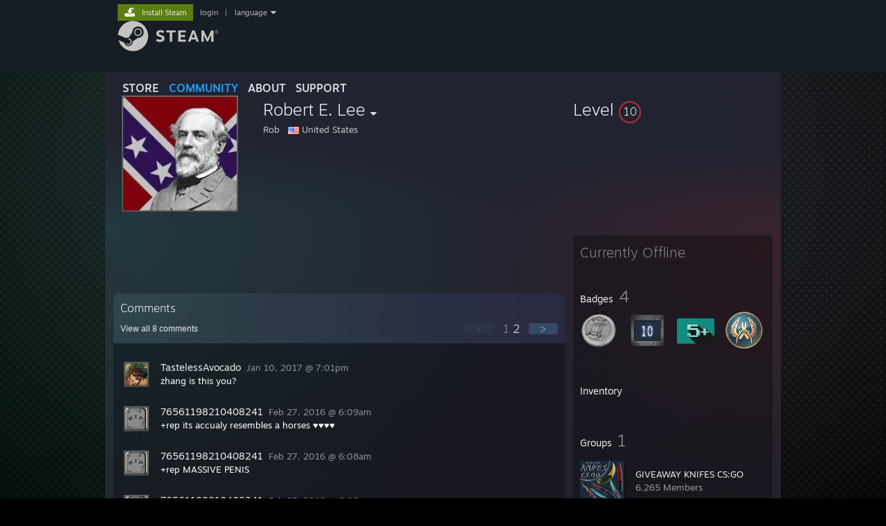

--- FILE ---
content_type: text/javascript;charset=UTF-8
request_url: https://community.akamai.steamstatic.com/public/javascript/applications/community/manifest.js?v=ir0Yxhaq6Tus&l=english&_cdn=akamai
body_size: 8505
content:











/**** (c) Valve Corporation. Use is governed by the terms of the Steam Subscriber Agreement http://store.steampowered.com/subscriber_agreement/. 
****/
var CLSTAMP="10267627";(()=>{"use strict";var a,e,c,d,n,f={},b={};function o(a){var e=b[a];if(void 0!==e)return e.exports;var c=b[a]={id:a,loaded:!1,exports:{}};return f[a].call(c.exports,c,c.exports,o),c.loaded=!0,c.exports}o.m=f,o.amdO={},a=[],o.O=(e,c,d,n)=>{if(!c){var f=1/0;for(l=0;l<a.length;l++){for(var[c,d,n]=a[l],b=!0,i=0;i<c.length;i++)(!1&n||f>=n)&&Object.keys(o.O).every((a=>o.O[a](c[i])))?c.splice(i--,1):(b=!1,n<f&&(f=n));if(b){a.splice(l--,1);var s=d();void 0!==s&&(e=s)}}return e}n=n||0;for(var l=a.length;l>0&&a[l-1][2]>n;l--)a[l]=a[l-1];a[l]=[c,d,n]},o.n=a=>{var e=a&&a.__esModule?()=>a.default:()=>a;return o.d(e,{a:e}),e},c=Object.getPrototypeOf?a=>Object.getPrototypeOf(a):a=>a.__proto__,o.t=function(a,d){if(1&d&&(a=this(a)),8&d)return a;if("object"==typeof a&&a){if(4&d&&a.__esModule)return a;if(16&d&&"function"==typeof a.then)return a}var n=Object.create(null);o.r(n);var f={};e=e||[null,c({}),c([]),c(c)];for(var b=2&d&&a;"object"==typeof b&&!~e.indexOf(b);b=c(b))Object.getOwnPropertyNames(b).forEach((e=>f[e]=()=>a[e]));return f.default=()=>a,o.d(n,f),n},o.d=(a,e)=>{for(var c in e)o.o(e,c)&&!o.o(a,c)&&Object.defineProperty(a,c,{enumerable:!0,get:e[c]})},o.f={},o.e=a=>Promise.all(Object.keys(o.f).reduce(((e,c)=>(o.f[c](a,e),e)),[])),o.u=a=>"javascript/applications/community/"+({60:"localization/main_spanish-json",91:"libraries~362728d1f",129:"localization/shared_swedish-json",139:"localization/shared_koreana-json",198:"localization/main_schinese-json",258:"eventinternal",286:"localization/main_ukrainian-json",297:"localization/sales_german-json",349:"itemscollection",537:"localization/sales_brazilian-json",657:"chunk~03410565e",759:"localization/main_koreana-json",766:"chunk~7bb437d7f",823:"localization/shared_portuguese-json",831:"localization/main_danish-json",833:"localization/main_vietnamese-json",926:"localization/sales_danish-json",976:"greenenvelope",1063:"chunk~db7679d00",1220:"gamenotes",1389:"localization/shared_japanese-json",1410:"localization/sales_portuguese-json",1423:"localization/shared_czech-json",1477:"libraries~d30b9f0f1",1602:"localization/main_arabic-json",1721:"localization/shared_arabic-json",1724:"localization/main_turkish-json",1783:"localization/sales_italian-json",1880:"localization/sales_czech-json",1951:"localization/sales_spanish-json",2006:"chunk~96d62d988",2021:"localization/shared_romanian-json",2079:"broadcasts",2092:"communityhomeheader",2199:"localization/shared_finnish-json",2446:"localization/main_brazilian-json",2481:"localization/shared_bulgarian-json",2588:"localization/sales_finnish-json",2664:"localization/shared_english-json",2667:"libraries~b592473e6",2694:"chunk~52ce742d4",2744:"localization/sales_latam-json",2780:"localization/sales_sc_schinese-json",2959:"localization/shared_polish-json",3003:"localization/sales_arabic-json",3140:"localization/main_greek-json",3156:"gr",3256:"chunk~7a7b104fb",3359:"libraries~5c9f73af7",3589:"localization/main_bulgarian-json",3594:"localization/shared_brazilian-json",3781:"communityfaqs",3867:"localization/main_polish-json",3976:"localization/sales_vietnamese-json",4009:"localization/sales_thai-json",4055:"localization/sales_norwegian-json",4102:"localization/main_indonesian-json",4268:"events",4278:"localization/sales_hungarian-json",4317:"chunk~c7a3fa389",4694:"localization/main_french-json",4731:"chunk~215b3e016",4922:"libraries~9714d9815",4952:"localization/shared_thai-json",5043:"localization/sales_schinese-json",5052:"localization/main_english-json",5103:"localization/main_sc_schinese-json",5184:"localization/sales_koreana-json",5263:"chunk~4b330692b",5278:"avatarcrop",5282:"chunk~850c81d98",5329:"chunk~3c9e306ff",5366:"localization/sales_russian-json",5388:"localization/main_norwegian-json",5553:"localization/shared_tchinese-json",5633:"libraries~4b330692b",5651:"localization/sales_greek-json",5660:"chunk~c72febb94",5803:"localization/shared_latam-json",5836:"qanda",6120:"localization/shared_norwegian-json",6299:"chunk~d30b9f0f1",6428:"localization/main_italian-json",6430:"localization/shared_dutch-json",6466:"localization/sales_bulgarian-json",6472:"localization/shared_turkish-json",6528:"localization/sales_tchinese-json",6577:"localization/shared_russian-json",6662:"eventeditor",6752:"localization/shared_spanish-json",6888:"localization/shared_german-json",6893:"notifications",6966:"login",7055:"libraries~69438e232",7097:"localization/sales_ukrainian-json",7326:"localization/sales_swedish-json",7331:"market",7345:"localization/main_hungarian-json",7442:"localization/shared_schinese-json",7553:"localization/main_romanian-json",7561:"communityawardsapp",7596:"libraries~7bb437d7f",7634:"chunk~8f4f68fd6",7639:"localization/sales_french-json",7696:"localization/shared_italian-json",7724:"localization/main_thai-json",7958:"localization/sales_polish-json",8021:"localization/main_russian-json",8024:"chunk~ce004a4b9",8064:"localization/sales_japanese-json",8138:"profile",8239:"localization/sales_turkish-json",8291:"localization/shared_danish-json",8375:"chunk~0f7ae5832",8396:"broadcast",8415:"libraries~b380c79eb",8443:"localization/shared_sc_schinese-json",8453:"chunk~8e45aed72",8502:"monaco",8521:"conference",8522:"localization/shared_indonesian-json",8541:"localization/sales_dutch-json",8547:"localization/main_finnish-json",8589:"libraries~215b3e016",8674:"localization/shared_french-json",8724:"localization/main_german-json",8732:"localization/sales_romanian-json",8749:"localization/main_tchinese-json",8780:"chunk~b1f9f17fd",8872:"localization/shared_greek-json",9053:"localization/shared_hungarian-json",9118:"chunk~642602239",9129:"managefriends",9281:"chunk~afc01df82",9298:"localization/shared_ukrainian-json",9367:"localization/sales_indonesian-json",9387:"localization/main_portuguese-json",9436:"chunk~0c880f568",9453:"localization/main_swedish-json",9505:"chunk~d2dd7ecf6",9515:"localization/main_czech-json",9517:"chunk~d3aa4b017",9743:"localization/sales_english-json",9769:"chunk~b380c79eb",9773:"chunk~b592473e6",9774:"chunk~69438e232",9783:"localization/main_latam-json",9855:"chunk~a439acb2b",9857:"localization/main_japanese-json",9869:"localization/shared_vietnamese-json",9914:"localization/main_dutch-json"}[a]||a)+".js?contenthash="+{60:"05c0ff15a69cabc7df96",91:"9f49871ce43802ade0f2",129:"86b4113703551c978bc5",139:"5d040f8c11f29890a42a",191:"8a0d91ab19dd9b8f4a6b",195:"7e0fe9745b4c12057bd0",198:"d3d846aad4ca4abb03ac",231:"af773ef14ac62ed16588",258:"b73fad93180ed9413290",277:"3890a275bd11c8a98362",286:"be5f4885d90aa7b4911d",297:"0ad6bd8c091e53c1cc72",349:"52c14ab9d029d2536fce",382:"948c815653941ec29350",453:"130d9873ac32c0f1fba6",537:"3aa373123d771ac476d9",566:"0b1d748a64055f682841",657:"3515267c9935d1910f3c",676:"edea6af219b22293d770",716:"86134b10483aa9a0558e",759:"0cf87e477b8136d930f2",766:"1d212c17c99418c3e6b8",823:"32a48016a80f07b33a31",831:"718b01c48ab9119dee54",833:"252ef3329d5ffd9b512e",847:"97ebb1c753e2902baede",876:"9e70518e2294c9ca5d87",917:"068cb854a21dec7a87f0",926:"690582b50ef495d017e6",976:"5e355049abe048de881b",1021:"518ee607bd7c31c7d799",1063:"5f1c602fb1c3b912e1aa",1087:"f1fe9346c9f335c9ddab",1220:"3928030fed9011496f78",1316:"fec86e15a43b51d2ab17",1389:"eec582a027288f1d7a11",1391:"f3d41b8af5cac61ce1c6",1410:"5fe7fe5d27e0951eb44f",1423:"0b5241b2cd8026e68e55",1477:"d89e09dc75a55ec4d138",1602:"cc4803292dac4899dc5a",1663:"2c5c9d5dffae4e93074a",1679:"0c30a455d116ed0f9fc3",1721:"473f1ff0c10a0b9297fd",1724:"c7549a6e64cbb275f976",1766:"c0c6e3b79ca6263fa601",1783:"79ef5014b4211d061bfe",1880:"4b11e50a53a87aecc636",1951:"ec9668b56c6af46e7fa5",1954:"a47d20990013f1ca1379",1985:"c91c2b6cbcc485886397",2006:"7c7ebb6f17b551650533",2021:"dd433d2258d9a305e759",2079:"df84c02d153f23f559dc",2092:"0bd3fdaa28e0b9d7d9b4",2101:"bbff2de7bd67d373149e",2199:"8e56bfadb788b686999c",2395:"d6bee21f6866b0d7cb37",2446:"640b93b9079ea7e4ddde",2481:"dbb2e9d6367ca012a608",2520:"284d884b127ebfeff31e",2539:"2f1eb966947c52bb478a",2588:"42b3d8dfa0ab5fa6b68d",2664:"c253589cee18614f432c",2667:"d0c23ad73e1fc46c73e7",2687:"557b62e9967f07584e66",2694:"a5d8d1be8d98ca6d9104",2744:"acfa0261855798bb670b",2780:"e13041efb7f6fd10b2f9",2916:"c593657f216dfc6a7d5f",2959:"999fa4f8376a0e7777a8",3003:"ce1bacd3846eea1d5be5",3058:"19fef655891b332cb2e4",3140:"6a2859ab109f5f264a19",3156:"24d3e3e0746045eeefcb",3256:"a39e0c712c3e80356ea2",3340:"e995ec741b489e466f83",3359:"f9da34101903f48923ec",3418:"dbe77d927a861b4d641a",3473:"6ae28e2332484d37a645",3541:"030c94c0e157fe2093f8",3589:"98baa72f8651f2db180b",3594:"0b2ebf89ae31d4f91b81",3613:"339685998e11e511d9a0",3694:"c37326ecb19013d6586d",3744:"19faeeccb5bb3bff92e4",3759:"79581e17d2c934bd500e",3772:"012a8b36f4993910e3c7",3778:"4fb9c4bed20106d831e8",3781:"19a5fa5703ec94229943",3867:"4a95d6a875e7824c8a5f",3880:"0355c9328550fcfe9ac5",3899:"ca8884e888f31430eff8",3976:"f6210b95cbcdc88f045a",4006:"881e156c45eb1d9f6652",4009:"9e06bb85c46fc92b09c2",4055:"bc6c6835d01fb07fcd8e",4102:"f89cd7ce38205ff1c98f",4259:"5f80b2ac1f99e8f3b58a",4268:"c675da2df69654866aef",4278:"e42aef9fc065f522f101",4317:"a19c1615ae6d13474678",4421:"0b0373becb76aa0ea585",4473:"fc3b971ed6823519b1e1",4475:"6c1470e3b358b077d4e1",4681:"2f85534298eadeb1ab51",4694:"d0b4c1797149df5eb100",4731:"c1e36dd69a0788184c92",4735:"10f915f646dc8814463e",4768:"d29bee7ad955369c005d",4808:"025e8f45aa86e5e5251b",4922:"41d31e18480433dfca71",4925:"2e083adb8cb42ef3a84f",4933:"151b98839905f19aea2f",4952:"b2f3084e4b967a720854",4976:"98d2e2e20befd83ecd87",5043:"b64a11d927bf50bf4e71",5052:"9b7f0fc0f1d4d50b2b81",5103:"a625e7fee715c160b4d4",5181:"f2fcb751659e3662ecff",5184:"56df7bf8583227d7d9fe",5263:"866675d58eb113ce2aec",5269:"df302b86b167ba169297",5278:"711a3587070d3252cdb7",5282:"c83a436eabcaa1254bd5",5298:"1c415df793ec7d62ea17",5329:"a2dd1346d3428a1926f7",5358:"16df019f4476625c955b",5366:"4822a4841582c78dd1c1",5388:"fd464a1e3de3b647d765",5396:"21ef9c955f3dd5ed5004",5553:"5a24c9ee707f9dc6dcc6",5633:"eae5572c88258b83670c",5651:"26f83ef7a79aaee903b4",5660:"7979ae8df346128776a8",5725:"05b60ef35ba71561fad2",5803:"507dfad0e9edd264321e",5834:"37079716f2f7098c2132",5836:"3bebafdb69352f3ed3db",5871:"63e93374c1438888c638",5893:"d0818201de4eb561aa77",6120:"b4f7b96ae5cb0db0dbe6",6196:"3d792be0499524d278ae",6200:"c21427f594ddb5f80738",6209:"6c1fa0406e660401098c",6263:"b0f68591e67fe28b8960",6295:"55fe9d5e6d2102546db1",6299:"e77e3697eabc96222756",6428:"7e5e84b1c91b915ebde1",6430:"1e0fbebaded0f3311d03",6447:"b69891be6bfbd1835c0a",6466:"5c5b6f9ea8292360b285",6472:"17e8d77de021749892cc",6528:"a2c4c340ec2ed2e552c7",6577:"c547af4808e0d664df07",6662:"93e5c6aff2f4d277665b",6688:"e98887faff2b5adee079",6696:"be50fa581811e15c07ce",6752:"ce0ac815f4aa3cf55e11",6810:"adb1c466a7ba4734fadf",6865:"7fbb0328539a92aaff66",6884:"abd3ee761babdbc67b4d",6888:"d210938536d5fd06086a",6893:"c3f574576f1807c3e33c",6904:"afad290e2a125a66cda8",6920:"62448635caba5b203345",6950:"e00514e6955736efd238",6966:"d4044771bf8f29a627b3",7055:"5842c84c028e6bc9986c",7082:"bc31c2da38a7ecacce4e",7087:"6ddf35c0a866e2f3ef50",7097:"b253ae195f8d4324271c",7279:"989e3b7e9db4c56b1acd",7306:"1323fbeb4a3aac6f3a30",7326:"b2397c0c362015df6f36",7331:"e57b644544096fab848e",7345:"6ae8d7cc29ee3c1677f1",7442:"4eee0c6d88e079fe471d",7464:"1fc33291b8738ab2681f",7486:"d9155bddb5e0759f799f",7548:"c38d1755b4c6dfe18d0a",7553:"436ca2237443b8b0a993",7561:"b6a3d524d2d7d31110cf",7596:"dc0ace4d1227d4f4cf2b",7634:"22bb4481ceb3496f7a01",7639:"ee316932a9c10ed8bb4f",7679:"1f7153aa66395aa95249",7696:"e72e69b3c81ec3f5d7ef",7712:"d50d531446e5a465e822",7724:"d4dd31fb1f224162a039",7761:"4a90f1a7bef0d7323e4e",7788:"079c48e13797d2bd13bc",7958:"d43695b177288e95f96e",7996:"e5d614ebaba574c5ae48",8021:"ff6d6a9923ff5f287174",8024:"7bac97570bf945c42566",8064:"063c724bdabcf9fe8827",8106:"5dfe8966a965ddff9a55",8138:"99c58f15e48f83f59264",8239:"dc0f09773ae52f95fec7",8291:"751af466d5525acc1d23",8375:"50172951ae57cf461a75",8396:"2388bbae62e4913dd38b",8415:"d1d888c489496b14ba7e",8443:"f6c077ae53b4db507679",8453:"e7d2ad9d8342c2603f11",8484:"67c467450313e89e8e62",8502:"99d11baf4be505c08e94",8521:"95a91cbcbfa9c1f10679",8522:"56b12a05b5b6be82c5bf",8530:"6ea42626585e48835390",8541:"6f4d8870ac66413a6ca4",8547:"338a7ae37699080897d2",8589:"8a098afa33bde36fd5ad",8674:"d690eb5eda1c3d1b8640",8703:"8de6eed1828e314384d5",8724:"24cb8c557c872d29cf59",8732:"49ebd939e4a1e9d68862",8749:"e06eb337ffc619de6ade",8754:"3fb2af4ff176e593ab1e",8780:"b3fc4d5bdabde2287bd8",8855:"e3827fa66e8e447317f9",8871:"549bd6565674dff53afd",8872:"faf92822d301c2a2e571",8906:"f8b90370257c0197aaef",8930:"5121db4319485fbbbc38",8948:"1d1a7b1a54baf6139eae",8970:"198606ad9d995fc264c3",9053:"2d5ca9f242134b78042a",9118:"e07d0f39cdf19d4ee755",9129:"489672153001d923d960",9281:"ae876a23ca805637e397",9298:"7774118c4a988f7d92ec",9367:"516687280911faaf5f66",9387:"40eaef7e4b98fc36f1c1",9436:"f76bf58a7a6f4c335c8c",9453:"5e72095853164c71c739",9457:"1ec53436bca74b059e21",9505:"6e2faef19c6c203208df",9515:"13994ed2e12ccb450454",9517:"36cd36f61a5ddecbbe43",9743:"c8deb2272e6065e2b709",9746:"b1e76aab9ceab5eecab2",9769:"bca2551e50fc3579f509",9773:"de98a7a97d4fd5fb4379",9774:"63824bd448e71ce50f9d",9779:"6ef02c5cb1f879cb743f",9783:"2c3e690b96e6dead1f66",9855:"23084087aa836f792989",9857:"b119dfe46cfbbf39f2cb",9869:"40c713dba96df182bb85",9902:"1cf5d1ae34c3beac59ff",9914:"2972e800399221eac45c"}[a],o.miniCssF=a=>"css/applications/community/"+({91:"libraries~362728d1f",258:"eventinternal",349:"itemscollection",976:"greenenvelope",1220:"gamenotes",2079:"broadcasts",2092:"communityhomeheader",2694:"chunk~52ce742d4",3156:"gr",3256:"chunk~7a7b104fb",3781:"communityfaqs",4268:"events",4731:"chunk~215b3e016",5278:"avatarcrop",5836:"qanda",6299:"chunk~d30b9f0f1",6662:"eventeditor",6893:"notifications",6966:"login",7331:"market",7561:"communityawardsapp",7634:"chunk~8f4f68fd6",8138:"profile",8396:"broadcast",8521:"conference",8780:"chunk~b1f9f17fd",9118:"chunk~642602239",9129:"managefriends",9281:"chunk~afc01df82",9769:"chunk~b380c79eb",9774:"chunk~69438e232"}[a]||a)+".css?contenthash="+{91:"0bea5cb2f0cd89a8b828",258:"c82658532a547a6c0b32",349:"a8e26c7493b258280504",976:"31af4ce18cebd2b3857f",1220:"e8b2b498916f48c0aaab",2079:"67af114f5d6e6c23de7c",2092:"54c04a83fb19118665fe",2694:"169f209064434eb0f916",3156:"195ff0f512e3f8a90551",3256:"e6e6767ba473732f7fac",3418:"a6c633ebde05717707fa",3772:"02dcc3357e2109762ba6",3781:"e8c94fb277bd559c7695",4268:"558bc776601a931c1489",4731:"0c1505481373fe7e7ab1",5278:"7ad41ee51bad4c4189d1",5836:"383dc495c4c2102cb1ec",6299:"596ea5929f1108673821",6662:"d4ba9f5330272d4b600c",6688:"93ca90b9dd015cb7b457",6893:"9f40dc5dd1637aeb728e",6966:"a66289e969ece5d1faad",7331:"abe61bc174577cfbf854",7561:"789dd1fbdb6c6b5c773d",7634:"da831126404a74c299de",8138:"2e53f040e9f218445319",8396:"fef3115b05c76dfedf04",8521:"609a71b7d9a11c7599ed",8780:"ac19240fefe0e3504714",9118:"44bb8c7222293be9597a",9129:"a8eba3f2971cf6f666e3",9281:"bbacc12ea7174afabb76",9769:"00ec53b6b318f268baf2",9774:"0d44d911944bb37aaaa3"}[a],o.g=function(){if("object"==typeof globalThis)return globalThis;try{return this||new Function("return this")()}catch(a){if("object"==typeof window)return window}}(),o.o=(a,e)=>Object.prototype.hasOwnProperty.call(a,e),d={},n="community:",o.l=(a,e,c,f)=>{if(d[a])d[a].push(e);else{var b,i;if(void 0!==c)for(var s=document.getElementsByTagName("script"),l=0;l<s.length;l++){var t=s[l];if(t.getAttribute("src")==a||t.getAttribute("data-webpack")==n+c){b=t;break}}b||(i=!0,(b=document.createElement("script")).charset="utf-8",b.timeout=120,o.nc&&b.setAttribute("nonce",o.nc),b.setAttribute("data-webpack",n+c),b.src=a),d[a]=[e];var r=(e,c)=>{b.onerror=b.onload=null,clearTimeout(h);var n=d[a];if(delete d[a],b.parentNode&&b.parentNode.removeChild(b),n&&n.forEach((a=>a(c))),e)return e(c)},h=setTimeout(r.bind(null,void 0,{type:"timeout",target:b}),12e4);b.onerror=r.bind(null,b.onerror),b.onload=r.bind(null,b.onload),i&&document.head.appendChild(b)}},o.r=a=>{"undefined"!=typeof Symbol&&Symbol.toStringTag&&Object.defineProperty(a,Symbol.toStringTag,{value:"Module"}),Object.defineProperty(a,"__esModule",{value:!0})},o.nmd=a=>(a.paths=[],a.children||(a.children=[]),a),o.p="",(()=>{if("undefined"!=typeof document){var a=a=>new Promise(((e,c)=>{var d=o.miniCssF(a),n=o.p+d;if(((a,e)=>{for(var c=document.getElementsByTagName("link"),d=0;d<c.length;d++){var n=(b=c[d]).getAttribute("data-href")||b.getAttribute("href");if("stylesheet"===b.rel&&(n===a||n===e))return b}var f=document.getElementsByTagName("style");for(d=0;d<f.length;d++){var b;if((n=(b=f[d]).getAttribute("data-href"))===a||n===e)return b}})(d,n))return e();((a,e,c,d,n)=>{var f=document.createElement("link");f.rel="stylesheet",f.type="text/css",f.onerror=f.onload=c=>{if(f.onerror=f.onload=null,"load"===c.type)d();else{var b=c&&c.type,o=c&&c.target&&c.target.href||e,i=new Error("Loading CSS chunk "+a+" failed.\n("+b+": "+o+")");i.name="ChunkLoadError",i.code="CSS_CHUNK_LOAD_FAILED",i.type=b,i.request=o,f.parentNode&&f.parentNode.removeChild(f),n(i)}},f.href=e,c?c.parentNode.insertBefore(f,c.nextSibling):document.head.appendChild(f)})(a,n,null,e,c)})),e={4556:0};o.f.miniCss=(c,d)=>{e[c]?d.push(e[c]):0!==e[c]&&{91:1,258:1,349:1,976:1,1220:1,2079:1,2092:1,2694:1,3156:1,3256:1,3418:1,3772:1,3781:1,4268:1,4731:1,5278:1,5836:1,6299:1,6662:1,6688:1,6893:1,6966:1,7331:1,7561:1,7634:1,8138:1,8396:1,8521:1,8780:1,9118:1,9129:1,9281:1,9769:1,9774:1}[c]&&d.push(e[c]=a(c).then((()=>{e[c]=0}),(a=>{throw delete e[c],a})))}}})(),(()=>{var a={4556:0};o.f.j=(e,c)=>{var d=o.o(a,e)?a[e]:void 0;if(0!==d)if(d)c.push(d[2]);else if(/^(4556|6688|8396)$/.test(e))a[e]=0;else{var n=new Promise(((c,n)=>d=a[e]=[c,n]));c.push(d[2]=n);var f=o.p+o.u(e),b=new Error;o.l(f,(c=>{if(o.o(a,e)&&(0!==(d=a[e])&&(a[e]=void 0),d)){var n=c&&("load"===c.type?"missing":c.type),f=c&&c.target&&c.target.src;b.message="Loading chunk "+e+" failed.\n("+n+": "+f+")",b.name="ChunkLoadError",b.type=n,b.request=f,d[1](b)}}),"chunk-"+e,e)}},o.O.j=e=>0===a[e];var e=(e,c)=>{var d,n,[f,b,i]=c,s=0;if(f.some((e=>0!==a[e]))){for(d in b)o.o(b,d)&&(o.m[d]=b[d]);if(i)var l=i(o)}for(e&&e(c);s<f.length;s++)n=f[s],o.o(a,n)&&a[n]&&a[n][0](),a[n]=0;return o.O(l)},c=self.webpackChunkcommunity=self.webpackChunkcommunity||[];c.forEach(e.bind(null,0)),c.push=e.bind(null,c.push.bind(c))})()})();